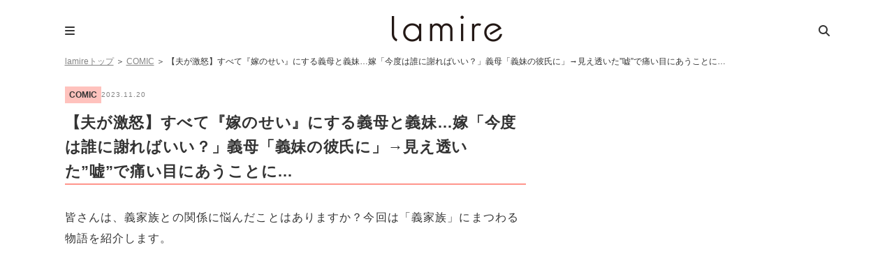

--- FILE ---
content_type: text/html; charset=utf-8
request_url: https://www.google.com/recaptcha/api2/aframe
body_size: 266
content:
<!DOCTYPE HTML><html><head><meta http-equiv="content-type" content="text/html; charset=UTF-8"></head><body><script nonce="jXniQGgndheNN4oVg1cIWw">/** Anti-fraud and anti-abuse applications only. See google.com/recaptcha */ try{var clients={'sodar':'https://pagead2.googlesyndication.com/pagead/sodar?'};window.addEventListener("message",function(a){try{if(a.source===window.parent){var b=JSON.parse(a.data);var c=clients[b['id']];if(c){var d=document.createElement('img');d.src=c+b['params']+'&rc='+(localStorage.getItem("rc::a")?sessionStorage.getItem("rc::b"):"");window.document.body.appendChild(d);sessionStorage.setItem("rc::e",parseInt(sessionStorage.getItem("rc::e")||0)+1);localStorage.setItem("rc::h",'1769035125956');}}}catch(b){}});window.parent.postMessage("_grecaptcha_ready", "*");}catch(b){}</script></body></html>

--- FILE ---
content_type: application/x-javascript
request_url: https://lamire.jp/wp-content/themes/lamire-theme/asset/lib/scrolldepth/jquery.scrolldepth.js?ver=6.1.9&ts=1stkqfj
body_size: 2755
content:
/*!
 * @preserve
 * jquery.scrolldepth.js | v1.0
 * Copyright (c) 2016 Rob Flaherty (@robflaherty)
 * Licensed under the MIT and GPL licenses.
 */

/* Universal module definition */
/* 2018.03.05 Akata カスタマイズ済み */
(function(factory) {
  if (typeof define === 'function' && define.amd) {
    // AMD
    define(['jquery'], factory);
  } else if (typeof module === 'object' && module.exports) {
    // CommonJS
    module.exports = factory(require('jquery'));
  } else {
    // Browser globals
    factory(jQuery);
  }
}(function($) {

/* Scroll Depth */

    "use strict";

    var defaults = {
      minHeight: 0,
      elements: [],
      percentage: true,
      userTiming: true,
      pixelDepth: true,
      nonInteraction: true,
      gaGlobal: false,
      gtmOverride: false,
      trackerName: false,
      dataLayer: 'dataLayer',
		percentageSuffix: 'Other'
    };

    var $window = $(window),
      cache = [],
      scrollEventBound = false,
      lastPixelDepth = 0,
      universalGA,
      classicGA,
      gaGlobal,
      standardEventHandler;

    /*
     * Plugin
     */

    $.scrollDepth = function(options) {

      var startTime = +new Date;

      options = $.extend({}, defaults, options);

      // Return early if document height is too small
      if ( $(document).height() < options.minHeight ) {
        return;
      }

      /*
       * Determine which version of GA is being used
       * "ga", "__gaTracker", _gaq", and "dataLayer" are the possible globals
       */

      if (options.gaGlobal) {
        universalGA = true;
        gaGlobal = options.gaGlobal;
      } else if (typeof ga === "function") {
        universalGA = true;
        gaGlobal = 'ga';
      } else if (typeof __gaTracker === "function") {
        universalGA = true;
        gaGlobal = '__gaTracker';
      }

      if (typeof _gaq !== "undefined" && typeof _gaq.push === "function") {
        classicGA = true;
      }

      if (typeof options.eventHandler === "function") {
        standardEventHandler = options.eventHandler;
      } else if (typeof window[options.dataLayer] !== "undefined" && typeof window[options.dataLayer].push === "function" && !options.gtmOverride) {

        standardEventHandler = function(data) {
          window[options.dataLayer].push(data);
        };
      }

      /*
       * Functions
       */

      function sendEvent(action, label, scrollDistance, timing) {

        var command = options.trackerName ? (options.trackerName + '.send') : 'send';

        if (standardEventHandler) {

          standardEventHandler({'event': 'ScrollDistance', 'eventCategory': 'Scroll Depth', 'eventAction': action, 'eventLabel': label, 'eventValue': 1, 'eventNonInteraction': options.nonInteraction});

          if (options.pixelDepth && arguments.length > 2 && scrollDistance > lastPixelDepth) {
            lastPixelDepth = scrollDistance;
            standardEventHandler({'event': 'ScrollDistance', 'eventCategory': 'Scroll Depth', 'eventAction': 'Pixel Depth', 'eventLabel': rounded(scrollDistance), 'eventValue': 1, 'eventNonInteraction': options.nonInteraction});
          }

          if (options.userTiming && arguments.length > 3) {
            standardEventHandler({'event': 'ScrollTiming', 'eventCategory': 'Scroll Depth', 'eventAction': action, 'eventLabel': label, 'eventTiming': timing});
          }

        } else {

          if (universalGA) {

            window[gaGlobal](command, 'event', 'Scroll Depth', action, label, 1, {'nonInteraction': options.nonInteraction});

            if (options.pixelDepth && arguments.length > 2 && scrollDistance > lastPixelDepth) {
              lastPixelDepth = scrollDistance;
              window[gaGlobal](command, 'event', 'Scroll Depth', 'Pixel Depth', rounded(scrollDistance), 1, {'nonInteraction': options.nonInteraction});
            }

            if (options.userTiming && arguments.length > 3) {
              window[gaGlobal](command, 'timing', 'Scroll Depth', action, timing, label);
            }

          }

          if (classicGA) {

            _gaq.push(['_trackEvent', 'Scroll Depth', action, label, 1, options.nonInteraction]);

            if (options.pixelDepth && arguments.length > 2 && scrollDistance > lastPixelDepth) {
              lastPixelDepth = scrollDistance;
              _gaq.push(['_trackEvent', 'Scroll Depth', 'Pixel Depth', rounded(scrollDistance), 1, options.nonInteraction]);
            }

            if (options.userTiming && arguments.length > 3) {
              _gaq.push(['_trackTiming', 'Scroll Depth', action, timing, label, 100]);
            }

          }

        }

      }

      function calculateMarks(docHeight) {
        return {
			'10%' : parseInt(docHeight * 0.10, 10),
			'20%' : parseInt(docHeight * 0.20, 10),
			'30%' : parseInt(docHeight * 0.30, 10),
			'40%' : parseInt(docHeight * 0.40, 10),
			'50%' : parseInt(docHeight * 0.50, 10),
			'60%' : parseInt(docHeight * 0.60, 10),
			'70%' : parseInt(docHeight * 0.70, 10),
			'80%' : parseInt(docHeight * 0.80, 10),
			'90%' : parseInt(docHeight * 0.90, 10),
          // Cushion to trigger 100% event in iOS
          '100%': docHeight - 5
        };
      }

      function checkMarks(marks, scrollDistance, timing, percentageSuffix) {
        // Check each active mark
        $.each(marks, function(key, val) {
          if ( $.inArray(key, cache) === -1 && scrollDistance >= val ) {
            sendEvent('Percentage ' + percentageSuffix, key, scrollDistance, timing);
            cache.push(key);
			//console.log('Percentage '+percentageSuffix+' Event:' + key);
		  }
        });
      }

      function checkElements(elements, scrollDistance, timing) {
        $.each(elements, function(index, elem) {
          if ( $.inArray(elem, cache) === -1 && $(elem).length ) {
            if ( scrollDistance >= $(elem).offset().top ) {
              sendEvent('Elements', elem, scrollDistance, timing);
              cache.push(elem);
			  //console.log('elements Event:' + elem);
            }
          }
        });
      }

      function rounded(scrollDistance) {
        // Returns String
        return (Math.floor(scrollDistance/250) * 250).toString();
      }

      function init() {
        bindScrollDepth();
      }

      /*
       * Public Methods
       */

      // Reset Scroll Depth with the originally initialized options
      $.scrollDepth.reset = function() {
        cache = [];
        lastPixelDepth = 0;
        $window.off('scroll.scrollDepth');
        bindScrollDepth();
      };

      // Add DOM elements to be tracked
      $.scrollDepth.addElements = function(elems) {

        if (typeof elems == "undefined" || !$.isArray(elems)) {
          return;
        }

        $.merge(options.elements, elems);

        // If scroll event has been unbound from window, rebind
        if (!scrollEventBound) {
          bindScrollDepth();
        }

      };

      // Remove DOM elements currently tracked
      $.scrollDepth.removeElements = function(elems) {

        if (typeof elems == "undefined" || !$.isArray(elems)) {
          return;
        }

        $.each(elems, function(index, elem) {

          var inElementsArray = $.inArray(elem, options.elements);
          var inCacheArray = $.inArray(elem, cache);

          if (inElementsArray != -1) {
            options.elements.splice(inElementsArray, 1);
          }

          if (inCacheArray != -1) {
            cache.splice(inCacheArray, 1);
          }

        });

      };

      /*
       * Throttle function borrowed from:
       * Underscore.js 1.5.2
       * http://underscorejs.org
       * (c) 2009-2013 Jeremy Ashkenas, DocumentCloud and Investigative Reporters & Editors
       * Underscore may be freely distributed under the MIT license.
       */

      function throttle(func, wait) {
        var context, args, result;
        var timeout = null;
        var previous = 0;
        var later = function() {
          previous = new Date;
          timeout = null;
          result = func.apply(context, args);
        };
        return function() {
          var now = new Date;
          if (!previous) previous = now;
          var remaining = wait - (now - previous);
          context = this;
          args = arguments;
          if (remaining <= 0) {
            clearTimeout(timeout);
            timeout = null;
            previous = now;
            result = func.apply(context, args);
          } else if (!timeout) {
            timeout = setTimeout(later, remaining);
          }
          return result;
        };
      }

      /*
       * Scroll Event
       */

      function bindScrollDepth() {

        scrollEventBound = true;

        $window.on('scroll.scrollDepth', throttle(function() {
          /*
           * We calculate document and window height on each scroll event to
           * account for dynamic DOM changes.
           */

			//普段はページ全体の読了率を取得。記事詳細に関しては記事本文終わりまでの読了率に変更
			var docHeight = $(document).height();
			if($('article.entry').length){
				var pageBodyPadding = ($('.page-body').outerHeight() - $('.page-body').height());
				// ヘッダーメニュー＋本文とのpadding＋記事見出しエリア＋記事本文エリア
				var articleHeight = $('.page-header').outerHeight(true) + pageBodyPadding
					+ $('.xz-section .entry-header').outerHeight(true)
					+ $('.xz-section .entry-body').outerHeight(true);
				docHeight = articleHeight;
			}

          var winHeight = window.innerHeight ? window.innerHeight : $window.height(),
            scrollDistance = $window.scrollTop() + winHeight,

            // Recalculate percentage marks
            marks = calculateMarks(docHeight),

            // Timing
            timing = +new Date - startTime;

          // If all marks already hit, unbind scroll event
          if (cache.length >= options.elements.length + (options.percentage ? 10:0)) {
            $window.off('scroll.scrollDepth');
            scrollEventBound = false;
            return;
          }

          // Check specified DOM elements
          if (options.elements) {
            checkElements(options.elements, scrollDistance, timing);
          }

          // Check standard marks
          if (options.percentage) {
            checkMarks(marks, scrollDistance, timing, options.percentageSuffix);
          }
        }, 500));

      }

      init();

    };

    // UMD export
    return $.scrollDepth;

}));


--- FILE ---
content_type: application/x-javascript
request_url: https://lamire.jp/wp-content/themes/lamire-theme/asset/js/pc.js?ver=6.1.9&ts=1stkqfj
body_size: 2403
content:
console.log("sp script loaded");

(function ($) {
	"use strict";

	/**
	 * グローバルナビ
	 */
	$(function () {
		$(".page-header-nav .open-menu")
			.on("mouseover", function (e) {
				var elm = $(this).find("ul");
				elm.addClass("open");
				return false;
			})
			.on("mouseout", function (e) {
				var elm = $(this).find("ul");
				elm.removeClass("open");
				return false;
			});

		$(".page-header-nav .open-menu > a").on("click", function (e) {
			if ($(this).html().indexOf("きぶん") >= 0) {
				return false;
			}
		});
	});

	/**
	 * aタグタップ時にclass=activeを設定
	 */
	$(function () {

		function touchStartHandler(e) {
			$(this).addClass("active");
		}

		function touchEndHandler(e) {
			$(this).removeClass("active");
		}

		$('a')
			.on('touchstart', touchStartHandler)
			.on('touchend', touchEndHandler);
	});

	/**
	 * ピックアップのスライドショー
	 */
	//オプションパラメータ、イベント一覧
	//http://ithat.me/2016/10/17/how-to-use-slick-jquery-plugin
	$(function () {
		var titleIndex = -1;

		function setSlideTitle(title) {
			if (titleIndex === -1 || titleIndex === 2) {
				$(".pickup-slide-title1")
					.addClass("show")
					.html(title);
				$(".pickup-slide-title2").removeClass("show");
				titleIndex = 1;
			} else {
				$(".pickup-slide-title2")
					.addClass("show")
					.html(title);
				$(".pickup-slide-title1").removeClass("show");
				titleIndex = 2;
			}
		}

		if($.fn.slick){
			$('.pickup-slide')
				.on('init', function (event, slick) {
					var title = $(slick.$slides.get(0)).attr('data-title');
					setSlideTitle(title);
				})

				.on('beforeChange', function (event, slick, currentSlide, nextSlide) {
					var title = $(slick.$slides.get(nextSlide)).attr('data-title');
					setSlideTitle(title);
				})

				.slick({
					dots: true,
					infinite: true,
					slidesToShow: 1,
					centerMode: true,
					centerPadding: "60px",
					variableWidth: true,
					arrows: true,
					autoplay: true,
					autoplaySpeed: 2000,
					speed: 600,
				});
			$(".pickup").animate({opacity: 1}, 1000);
		}
        
         $('.pickup-slide1').slick({
					dots: true,
					infinite: true,
					slidesToShow: 1,
					centerMode: true,
					centerPadding: "60px",
					variableWidth: true,
					arrows: false,
					autoplay: true,
					autoplaySpeed: 2000,
					speed: 600
        });
        
		/**
		 * クリップのヒント表示
		 */
		(function () {
			// トップのみ表示
			if (location.href.replace(location.protocol + "//" + location.host, '') === '/') {

				if (!localStorage.getItem("assist-clip")) {
					$('a.clip-btn').first().baloonTip({
						content: "クリップすると<br>あとで読むことができます",
						id: "clip-btn-in-article",
						direction: "top",
						showTimeout: 8000,
						singleton: true,
						delay: 1000,
						offset: {
							top: -7,
							left: -10
						},
						width: '200px',
						onShow: function () {
							localStorage.setItem("assist-clip", true);
						}
					});
				}

				// クリップ押された時
				if (!localStorage.getItem("assist-clip-list")) {

					var onClipBtnClick = function () {
						$(".page-header-btn-clip").baloonTip({
							content: "クリップした記事を<br>見ることができます",
							direction: "top-right",
							showTimeout: 5000,
							animationTimeout: 7000,
							delay: 1000,
							offset: {
								top: 3,
								left: -10
							},
							fixed: true,
							width: '200px',
							singleton: true,
							hideOthers: true,
							onShow: function () {
								localStorage.setItem("assist-clip-list", true);
								$('.clip-btn').off('click', onClipBtnClick);
							}
						});
					};

					$('.clip-btn').on('click', onClipBtnClick);
				}
			}

		})();

	});

	/**
	 * IE/edgeのonject-fit-img対応用
	 */
	var userAgent = window.navigator.userAgent.toLowerCase();
	var isIE = (userAgent.indexOf('msie') >= 0 || userAgent.indexOf('trident') >= 0);
	var isEdge = userAgent.indexOf('edge') >= 0;
	if (isIE || isEdge) {
		$(function () {
			objectFitImages('img.object-fit-img');
		});
	}

	/**
	 * 検索フォーム：オートコンプリート
	 */
	$(function(){
		var searchForm = $('#s');
		var keywordData = {};

		/*
		$.Deferred().resolve()
			.then(function() {
				var d = new $.Deferred();
				$.ajax({
					url: 'https://s3-ap-northeast-1.amazonaws.com/xzmedia-content/app-resources/search/popular-keyword-list.json',
					type:'get',
					dataType: 'json',
					timeout:10000,
				}).done(function(data) {
					d.resolve(data);
				}).fail(function(XMLHttpRequest, textStatus, errorThrown) {
					console.log("error");
					d.restore();
				});
				return d.promise();
			})
			.then(function(data) {
				//非同期でのデータ取得完了
				keywordData = data;
				if(searchForm.val() == ''){
					//検索フォームが空なら人気のキーワードを表示
					setAutoCompletePopularKeyword(keywordData);
				}

				searchForm.on('change', function(){
					if(searchForm.val() == ''){
						//検索フォームが空なら人気のキーワードを表示
						setAutoCompletePopularKeyword(keywordData);
					}else{
						$("#s").off('focus blur');
						$("#autocomplete-popular-keyword").remove();
					}
				});
			});
		*/

		function setAutoCompletePopularKeyword(data){
			var topOffset = searchForm.offset().top + searchForm.outerHeight() + 10;
			var leftOffset = searchForm.offset().left;
			var width = 300;

			$("#s").on('focus', function(){
				var autoCompletePopularKeyword = $("#autocomplete-popular-keyword");
				if(autoCompletePopularKeyword.length){
					autoCompletePopularKeyword.show();

				}else{
					var popularKeywordArea = $("<div>")
						.addClass("popular_keyword_area")
						.attr("id", "autocomplete-popular-keyword")
						.css({top:topOffset+"px", left:leftOffset+"px", width:width+"px"});
					popularKeywordArea.append($("<p>").text("人気のキーワード"));

					var popularKeywordList = $("<ul>").addClass("popular_keyword_list").attr("tabindex", "0");
					$.each(data, function(i, item) {
						var li = '<li class="ui-menu-item">';
						li += '<span><img src="'+item.thumb+'" alt="'+item.keyword+'" /></span>';
						li += '<span class="ui-menu-keyword">'+item.keyword+'</span></li>';
						popularKeywordList.append(li);
					});
					popularKeywordArea.append(popularKeywordList);

					$("body").append(popularKeywordArea);

					$(".ui-menu-item").on("click", function(){
						$("#s").val($(this).find(".ui-menu-keyword").text());
						$('.searchform').submit();
					});
				}

			}).on('blur', function(){
				$("#autocomplete-popular-keyword").fadeOut(200);
			});
		}

		searchForm.autocomplete({
			appendTo:".search-sub-container",
			source: function(req, resp){
				$.ajax({
					url: autoCompleteApiUrl,
					type: "POST",
					cache: false,
					dataType: "json",
					data: {
						query: req.term
					},
					timeout:10000,
				}).done(function(data) {
					resp(data.result);

				}).fail(function(XMLHttpRequest, textStatus, errorThrown) {
					console.log("error");
					resp(['']);
				});
			},
			search: function(event, ui){
				$("#autocomplete-popular-keyword").fadeOut(200);
			},
			select: function(e, ui){
				$('#s').val(ui.item.value);
				$('.searchform').submit();
			},
			position: {
				my: "left top+5"
			},
			autoFocus: true,
			delay: 500,
			minLength: 2
		});
	});

})(jQuery.noConflict());


--- FILE ---
content_type: application/javascript; charset=utf-8
request_url: https://fundingchoicesmessages.google.com/f/AGSKWxVHTM_TLOqkSabgY0y9X9oeXo87TtaqKOnI8Gpltq_xtmhpiEpeL0Cr12LYxIahc9UmYeT9O67Nyc9rBhqvOceXF9-i958DdtcPq0gQVUht_8OCNr9WleOt31SMolQ1YhPA058oA6cYQO8K9S7yUiMT_OiNju9nn1zQ3xOK4EwVJ9QQfyUZ5zhUgHmz/__728_x_90_/secureads./ads_openx_/adunit./digest/ads.
body_size: -1288
content:
window['456a59a4-07a3-4849-af93-6e2f2b61c5fb'] = true;